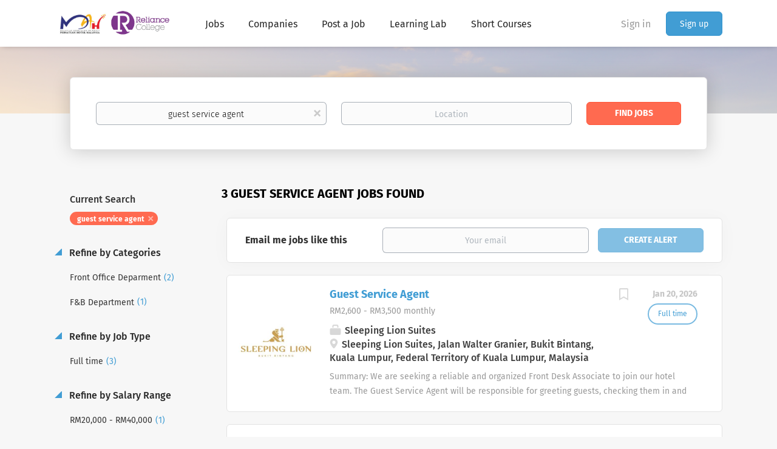

--- FILE ---
content_type: text/html;charset=utf-8
request_url: https://hoteljobs.my/jobs/guest-service-agent-jobs/
body_size: 9473
content:
<!DOCTYPE html>
<html lang="en">
<head>
    <meta charset="utf-8">
    <meta http-equiv="X-UA-Compatible" content="IE=edge">
    <meta name="viewport" content="width=device-width, initial-scale=1">
    <!-- The above 3 meta tags *must* come first in the head; any other head content must come *after* these tags -->

    <meta name="keywords" content="3 guest service agent jobs available on Hospitality Jobs. Apply or sign up for job alerts to get new jobs by email.">
    <meta name="description" content="3 guest service agent jobs available on Hospitality Jobs. Apply or sign up for job alerts to get new jobs by email.">
    <meta name="viewport" content="width=device-width, height=device-height, initial-scale=1.0, target-densityDpi=device-dpi">
    <link rel="alternate" type="application/rss+xml" title="Jobs" href="https://hoteljobs.my/rss/">

    <title>Guest service agent jobs | Hospitality Jobs</title>

    <link href="https://cdn.smartjobboard.com/2025.09/templates/BootstrapDND/assets/styles.css" rel="stylesheet">

    <link href="https://hoteljobs.my/templates/BootstrapDND/assets/style/styles.css?v=1762257792.9433" rel="stylesheet" id="styles">

    <link rel="icon" href="https://hoteljobs.my/templates/BootstrapDND/assets/images/mahlogo.jpg" type="image/x-icon" />
<link href="https://cdn.smartjobboard.com/fonts/fira-sans/style.css" rel="stylesheet" type="text/css" media="print" onload="this.media='all'; this.onload=null;">
<meta name="robots" content="noindex">
<meta property="og:type" content="website" />
<meta property="og:site_name" content="Hospitality Jobs" />
<meta property="og:url" content="https://hoteljobs.my/jobs/guest-service-agent-jobs/" />
<meta property="og:title" content="Guest service agent jobs | Hospitality Jobs" />
<meta property="og:description" content="3 guest service agent jobs available on Hospitality Jobs. Apply or sign up for job alerts to get new jobs by email." />
<meta property="og:image" content="https://hoteljobs.my/templates/BootstrapDND/assets/images/mahlogo.jpg" />
<meta name="twitter:image" content="https://hoteljobs.my/templates/BootstrapDND/assets/images/mahlogo.jpg">
<meta property="og:image" content="https://hoteljobs.my/templates/BootstrapDND/assets/images/mahlogo.jpg" />
<script type="application/ld+json">{"@context":"https:\/\/schema.org","@type":"WebSite","url":"https:\/\/hoteljobs.my","image":"https:\/\/hoteljobs.my\/templates\/BootstrapDND\/assets\/images\/mahlogo.jpg","description":"","keywords":"","name":"Hospitality Jobs","potentialAction":{"@type":"SearchAction","target":"https:\/\/hoteljobs.my\/jobs\/?q={q}","query-input":"required name=q"}}</script>
            <!-- Global Site Tag (gtag.js) - Google Analytics -->
        <script async src="https://www.googletagmanager.com/gtag/js?id=UA-110320771-1"></script>
        <script>
            window.dataLayer = window.dataLayer || [];
            function gtag(){ dataLayer.push(arguments); }
            gtag('js', new Date());
                                        gtag('config', 'UA-110320771-1', {
                    'anonymize_ip': true,
                    'dimension1': 'hospitalityjobs.mysmartjobboard.com',
                    'dimension2': 'BootstrapDND'
                });
                    </script>
            <script>
    </script>    <style type="text/css">.quick-actions a[data-action="delete"] { display: none; }</style>
    
</head>
<body>
    <nav class="navbar navbar-default">
	<div class="container container-fluid">
		<div class="logo navbar-header">
			<a class="logo__text navbar-brand" href="https://hoteljobs.my">
				<img src="https://hoteljobs.my/templates/BootstrapDND/assets/images/mahlogo.jpg" alt="Hospitality Jobs" />
			</a>
		</div>
		<div class="burger-button__wrapper burger-button__wrapper__js visible-sm visible-xs"
			 data-target="#navbar-collapse" data-toggle="collapse">
			<a href="#" aria-label="Navigation Menu"><div class="burger-button"></div></a>
		</div>
		<div class="collapse navbar-collapse" id="navbar-collapse">
			<div class="visible-sm visible-xs">
													<ul class="nav navbar-nav navbar-left">
            <li class="navbar__item ">
            <a class="navbar__link" href="/jobs/" ><span>Jobs</span></a>
                    </li>
            <li class="navbar__item ">
            <a class="navbar__link" href="/companies/" ><span>Companies</span></a>
                    </li>
            <li class="navbar__item ">
            <a class="navbar__link" href="/add-listing/?listing_type_id=Job" ><span>Post a Job</span></a>
                    </li>
            <li class="navbar__item ">
            <a class="navbar__link" href="/learning-lab/" target="_blank"><span>Learning Lab</span></a>
                    </li>
            <li class="navbar__item ">
            <a class="navbar__link" href="https://www.reliance.edu.my/professional-certificate-in-food-beverage-services/" target="_blank"><span>Short Courses</span></a>
                    </li>
    </ul>


				
			</div>
			<ul class="nav navbar-nav navbar-right">
									<li class="navbar__item navbar__item ">
						<a class="navbar__link navbar__login" href="https://hoteljobs.my/login/">Sign in</a>
					</li>
					<li class="navbar__item navbar__item__filled"><a class="navbar__link  btn__blue" href="https://hoteljobs.my/registration/">Sign up</a></li>
							</ul>
			<div class="visible-md visible-lg">
									<ul class="nav navbar-nav navbar-left">
            <li class="navbar__item ">
            <a class="navbar__link" href="/jobs/" ><span>Jobs</span></a>
                    </li>
            <li class="navbar__item ">
            <a class="navbar__link" href="/companies/" ><span>Companies</span></a>
                    </li>
            <li class="navbar__item ">
            <a class="navbar__link" href="/add-listing/?listing_type_id=Job" ><span>Post a Job</span></a>
                    </li>
            <li class="navbar__item ">
            <a class="navbar__link" href="/learning-lab/" target="_blank"><span>Learning Lab</span></a>
                    </li>
            <li class="navbar__item ">
            <a class="navbar__link" href="https://www.reliance.edu.my/professional-certificate-in-food-beverage-services/" target="_blank"><span>Short Courses</span></a>
                    </li>
    </ul>


				
			</div>
		</div>
	</div>
</nav>

<div id="apply-modal" class="modal fade" tabindex="-1">
	<div class="modal-dialog">
		<div class="modal-content">
			<div class="modal-header">
				<button type="button" class="close" data-dismiss="modal" aria-label="Close"></button>
				<h4 class="modal-title"></h4>
			</div>
			<div class="modal-body">
			</div>
		</div>
	</div>
</div>

                    
    <div class="page-row page-row-expanded">
        <div class="display-item">
            
	<div class="search-header hidden-xs-480"></div>
	<div class="quick-search__inner-pages hidden-xs-480">
			<div class="container container-fluid quick-search">
	<div class="quick-search__wrapper well">
		<form action="https://hoteljobs.my/jobs/" class="form-inline row" target="_top">
			<div class="form-group form-group__input ">
				<label for="keywords" class="form-label sr-only">Keywords</label>
				<input type="text" value="guest service agent" class="form-control form-control__centered" name="q" id="keywords" placeholder="Keywords" />
			</div>
							<div class="form-group form-group__input">
					<label for="Location" class="form-label sr-only">Location</label>
<input type="text" name="l" id="Location" class="form-control form-control__google-location" value="" placeholder="Location"/>
<input type="hidden" name="r" disabled />
				</div>
																																									<div class="form-group form-group__btn">
				<label for="quick-search" class="form-label sr-only">Find Jobs</label>
				<button id="quick-search" type="submit" class="quick-search__find btn btn__orange btn__bold ">Find Jobs</button>
			</div>
		</form>
	</div>
</div>


	</div>
	<div class="container">
        		<div class="details-body details-body__search row">
						<div class="search-results__top clearfix">
													<h1 class="search-results__title col-sm-offset-3 col-xs-offset-0">
                        3 guest service agent jobs found
					</h1>
							</div>
							<div class="col-sm-3 col-xs-12 refine-search">
					<a class="toggle--refine-search visible-xs" role="button" data-toggle="collapse" href="#" aria-expanded="true">
						Refine Search					</a>
					<div class="refine-search__wrapper">
						<div class="quick-search__inner-pages visible-xs-480">
															<div class="container container-fluid quick-search">
	<div class="quick-search__wrapper well">
		<form action="https://hoteljobs.my/jobs/" class="form-inline row" target="_top">
			<div class="form-group form-group__input ">
				<label for="keywords-2" class="form-label sr-only">Keywords</label>
				<input type="text" value="guest service agent" class="form-control form-control__centered" name="q" id="keywords-2" placeholder="Keywords" />
			</div>
							<div class="form-group form-group__input">
					<label for="Location2" class="form-label sr-only">Location</label>
<input type="text" name="l" id="Location2" class="form-control form-control__google-location" value="" placeholder="Location"/>
<input type="hidden" name="r" disabled />
				</div>
																																									<div class="form-group form-group__btn">
				<label for="quick-search-2" class="form-label sr-only">Find Jobs</label>
				<button id="quick-search-2" type="submit" class="quick-search__find btn btn__orange btn__bold ">Find Jobs</button>
			</div>
		</form>
	</div>
</div>


						</div>
							<div class="current-search">
		<div class="current-search__title">Current Search</div>
									<a class="badge" href="https://hoteljobs.my/jobs/" aria-label="Remove &quot;guest service agent&quot; from search">guest service agent</a>
					        	</div>




			<div class="refine-search__block">
			<a class="btn__refine-search" role="button" data-toggle="collapse" href="#refine-block-JobCategory" aria-expanded="true" aria-controls="refine-block-JobCategory">
								Refine by Categories			</a>
			<div class="collapse in clearfix" id="refine-block-JobCategory">
														<a class="refine-search__item" href="https://hoteljobs.my/jobs/?q=guest%20service%20agent&categories[]=Front%20Office%20Deparment" rel="nofollow">
						<span class="refine-search__value">Front Office Deparment</span>
						<span class="refine-search__count">&nbsp;(2)</span>
					</a>
														<a class="refine-search__item" href="https://hoteljobs.my/jobs/?q=guest%20service%20agent&categories[]=F%26B%20Department" rel="nofollow">
						<span class="refine-search__value">F&amp;B Department</span>
						<span class="refine-search__count">&nbsp;(1)</span>
					</a>
											</div>
		</div>
			<div class="refine-search__block">
			<a class="btn__refine-search" role="button" data-toggle="collapse" href="#refine-block-EmploymentType" aria-expanded="true" aria-controls="refine-block-EmploymentType">
								Refine by Job Type			</a>
			<div class="collapse in clearfix" id="refine-block-EmploymentType">
														<a class="refine-search__item" href="https://hoteljobs.my/jobs/?q=guest%20service%20agent&job_type[]=Full%20time" rel="nofollow">
						<span class="refine-search__value">Full time</span>
						<span class="refine-search__count">&nbsp;(3)</span>
					</a>
											</div>
		</div>
			<div class="refine-search__block">
			<a class="btn__refine-search" role="button" data-toggle="collapse" href="#refine-block-Salary" aria-expanded="true" aria-controls="refine-block-Salary">
								Refine by Salary Range			</a>
			<div class="collapse in clearfix" id="refine-block-Salary">
														<a class="refine-search__item" href="https://hoteljobs.my/jobs/?q=guest%20service%20agent&salary=1" rel="nofollow">
						<span class="refine-search__value">RM20,000 - RM40,000</span>
						<span class="refine-search__count">&nbsp;(1)</span>
					</a>
														<a class="refine-search__item" href="https://hoteljobs.my/jobs/?q=guest%20service%20agent&salary=2" rel="nofollow">
						<span class="refine-search__value">RM40,000 - RM75,000</span>
						<span class="refine-search__count">&nbsp;(1)</span>
					</a>
											</div>
		</div>
						</div>
				</div>
						<div class="search-results col-xs-12 col-sm-9 ">
				<div class="section" data-type="job_alert_form" data-name="Job Alert Form"  >
    <form action="https://hoteljobs.my/job-alerts/create/?q=guest%20service%20agent" method="get" class="well alert__form alert__form-search form-inline with-captcha">
        <input type="hidden" name="action" value="save" />
        <input type="hidden" name="email_frequency" value="daily">
        <div class="alert__messages hidden"></div>
        <label for="alert-email">Email me jobs like this</label>
        <div class="form-group alert__form__input" data-field="email">
            <input id="alert-email" type="email" class="form-control" name="email" value="" placeholder="Your email">
        </div>
        <div class="form-group alert__form__input">
            <input type="submit" name="save" value="Create alert" class="btn__submit-modal btn btn__blue btn__bold">
        </div>
    </form>
    </div>
				<div class="widgets__container editable-only     " data-name="job_search_list">
            <div class="section" data-type="listing_search_list" data-name="Select fields for job search results" >
            			<article class="media well listing-item listing-item__jobs ">
    <div class="media-left listing-item__logo">
        <a href="https://hoteljobs.my/job/10511/guest-service-agent/" tabindex="-1">
                            <img class="media-object profile__img-company" src="https://hoteljobs.my/files/pictures/Logo_SL.jpg" alt="Sleeping Lion Suites">
                    </a>
    </div>
    <div class="media-body">
        <div class="media-right text-right">
                            <a class="save-job" data-toggle="modal" data-target="#apply-modal" data-id="10511" title="Save" data-href="/saved-jobs/?id=10511&action=save&reload=✓" rel="nofollow" href="#"></a>
                                        <div class="listing-item__date">
                    Jan 20, 2026
                </div>
                                                                                                        <span class="listing-item__employment-type">Full time</span>
                                                        </div>
                    <div class="media-heading listing-item__title">
                <a href="https://hoteljobs.my/job/10511/guest-service-agent/" class="link">Guest Service Agent</a>
            </div>
        
                    <div class="listing-item__info listing-item__info--item-salary-range clearfix">
                RM2,600 - RM3,500 monthly
            </div>
                <div class="listing-item__info clearfix">
                            <span class="listing-item__info--item listing-item__info--item-company">
                    Sleeping Lion Suites
                </span>
                                        <span class="listing-item__info--item listing-item__info--item-location">
                    Sleeping Lion Suites, Jalan Walter Granier, Bukit Bintang, Kuala Lumpur, Federal Territory of Kuala Lumpur, Malaysia
                </span>
                    </div>
                    <div class="listing-item__desc">
                  Summary:  We are seeking a reliable and organized Front Desk Associate to join our hotel team. The Guest Service Agent will be responsible for greeting guests, checking them in and out, managing reservations, and providing excellent customer service to ensure a pleasant stay. 
  Responsibilities:  
 
 Greet and welcome guests upon arrival with a friendly demeanor. 
 Register guests and assign rooms, ensuring all check-in procedures are followed. 
 Process check-outs efficiently and accurately, handling payments and providing receipts. 
 Manage reservations and bookings, both in person and over the phone. 
 Provide information about hotel amenities, services, and local attractions. 
 Handle guest inquiries and resolve issues promptly and professionally. 
 Maintain a clean and organized front desk and lobby area. 
 
  Requirements:  
 
 Previous experience in a similar role is preferred but not required. Fresh graduated are welcome. 
 Excellent customer service and...
            </div>
                    </div>
</article>

						<article class="media well listing-item listing-item__jobs ">
    <div class="media-left listing-item__logo">
        <a href="https://hoteljobs.my/job/13603/guest-service-agent-front-desk-executive-club-lounge/" tabindex="-1">
                            <img class="media-object profile__img-company" src="https://hoteljobs.my/files/pictures/CPKLCC_Logo.webp" alt="CROWNE PLAZA KLCC">
                    </a>
    </div>
    <div class="media-body">
        <div class="media-right text-right">
                            <a class="save-job" data-toggle="modal" data-target="#apply-modal" data-id="13603" title="Save" data-href="/saved-jobs/?id=13603&action=save&reload=✓" rel="nofollow" href="#"></a>
                                        <div class="listing-item__date">
                    Jan 20, 2026
                </div>
                                                                                                        <span class="listing-item__employment-type">Full time</span>
                                                        </div>
                    <div class="media-heading listing-item__title">
                <a href="https://hoteljobs.my/job/13603/guest-service-agent-front-desk-executive-club-lounge/" class="link">Guest Service Agent (Front Desk/Executive Club Lounge)</a>
            </div>
        
                    <div class="listing-item__info listing-item__info--item-salary-range clearfix">
                
            </div>
                <div class="listing-item__info clearfix">
                            <span class="listing-item__info--item listing-item__info--item-company">
                    CROWNE PLAZA KLCC
                </span>
                                        <span class="listing-item__info--item listing-item__info--item-location">
                    Crowne Plaza Kuala Lumpur City Centre by IHG, Jalan Yap Kwan Seng, Kuala Lumpur, Federal Territory of Kuala Lumpur, Malaysia
                </span>
                    </div>
                    <div class="listing-item__desc">
                 
 
 
 
 Welcome guests in a friendly, prompt and professional manner recognising IHG Rewards Club Members and also returning guests&nbsp;&nbsp;&nbsp;&nbsp;&nbsp; 
 
 
 
 
 
 
 Check guests in, issue room keys, provide information on hotel services and room location&nbsp; 
 
 
 
 
 
 
 Ensure required identification is taken from guests at check-in in line with local legislative requirements&nbsp; 
 
 
 
 
 
 
 Answer phones in a prompt and courteous manner&nbsp; 
 
 
 
 
 
 
 Up-sell rooms where possible to maximise hotel revenue&nbsp; 
 
 
 
 
 
 
 Answer, record and process all guest calls, messages, requests, questions or concerns&nbsp; 
 
 
 
 
 
 
 Record guest preferences in the system&nbsp; 
 
 
 
 
 
 
 
 
 Check guests out, including resolving any late or disputed charges&nbsp; 
 
 
 
 
 
 
 Accurately process all cash and credit card transactions using established procedures&nbsp; 
 
 
 
 
 
 
 Issue,...
            </div>
                    </div>
</article>

						<article class="media well listing-item listing-item__jobs ">
    <div class="media-left listing-item__logo">
        <a href="https://hoteljobs.my/job/14250/f-b-reservation-agent/" tabindex="-1">
                            <img class="media-object profile__img-company" src="https://hoteljobs.my/files/pictures/CPKLCC_Logo.webp" alt="CROWNE PLAZA KLCC">
                    </a>
    </div>
    <div class="media-body">
        <div class="media-right text-right">
                            <a class="save-job" data-toggle="modal" data-target="#apply-modal" data-id="14250" title="Save" data-href="/saved-jobs/?id=14250&action=save&reload=✓" rel="nofollow" href="#"></a>
                                        <div class="listing-item__date">
                    Jan 20, 2026
                </div>
                                                                                                        <span class="listing-item__employment-type">Full time</span>
                                                        </div>
                    <div class="media-heading listing-item__title">
                <a href="https://hoteljobs.my/job/14250/f-b-reservation-agent/" class="link">F&amp;B Reservation Agent</a>
            </div>
        
                    <div class="listing-item__info listing-item__info--item-salary-range clearfix">
                
            </div>
                <div class="listing-item__info clearfix">
                            <span class="listing-item__info--item listing-item__info--item-company">
                    CROWNE PLAZA KLCC
                </span>
                                        <span class="listing-item__info--item listing-item__info--item-location">
                    Crowne Plaza Kuala Lumpur City Centre by IHG, Jalan Yap Kwan Seng, Kuala Lumpur, Federal Territory of Kuala Lumpur, Malaysia
                </span>
                    </div>
                    <div class="listing-item__desc">
                 The F&amp;B Reservation Agent is responsible for handling restaurant reservations efficiently and professionally while delivering excellent guest service. This role ensures accurate booking management, effective communication with outlets, and a smooth dining experience for all guests. 
 Key Responsibilities 
 
 
 Handle all restaurant reservations via phone, email, WhatsApp, and reservation systems 
 
 
 Provide accurate information on restaurant concepts, menus, operating hours, promotions, and special events 
 
 
 Record and update reservations accurately in the system 
 
 
 Coordinate closely with restaurant managers and service teams to ensure smooth seating arrangements 
 
 
 Handle special requests (birthday, anniversary, dietary requirements, VIP guests, etc.) 
 
 
 Manage walk-in inquiries and waiting lists professionally 
 
 
 Follow up on confirmations, cancellations, and no-shows 
 
 
 Maintain guest profiles and preferences for future visits...
            </div>
                    </div>
</article>

			                <button type="button" class="load-more btn btn__white" data-page="1" data-backfilling="true" data-backfilling-page="0">
            Load more        </button>
    </div>

    </div>



			</div>
		</div>
			</div>


        </div>
    </div>

    <div class="page-row hidden-print">
    
    <div class="widgets__container editable-only     " data-name="footer">
            <div class="section" data-type="footer" data-name="Footer" >
    <footer class="footer">
        <div class="container">
                        <div>
<div>
<ul>
<li><a class="footer-nav__link" href="https://hoteljobs.my/">Home</a></li>
<li><a class="footer-nav__link" href="https://hoteljobs.my/contact/">Contact</a></li>
<li><a class="footer-nav__link" href="https://hoteljobs.my/about/">About Us </a></li>
<li><a class="footer-nav__link" href="https://hoteljobs.my/terms-of-use/">Terms &amp; Conditions</a></li>
</ul>
</div>
<div>
<ul>
<li>Employer</li>
<li><a class="footer-nav__link" href="https://hoteljobs.my/add-listing/?listing_type_id=Job">Post a Job</a></li>
<li><a class="footer-nav__link" href="https://hoteljobs.my/resumes/">Search Resumes</a></li>
<li><a class="footer-nav__link" href="https://hoteljobs.my/login/">Sign in</a></li>
</ul>
</div>
<div>
<ul>
<li>Job Seeker</li>
<li><a class="footer-nav__link" href="https://hoteljobs.my/jobs/">Find Jobs</a></li>
<li><a class="footer-nav__link" href="https://hoteljobs.my/add-listing/?listing_type_id=Resume">Create Resume</a></li>
<li><a class="footer-nav__link" href="https://hoteljobs.my/login/">Sign in</a></li>
</ul>
</div>
<div>
<p>&nbsp;</p>
</div>
</div>
<div>&copy; 2008-2026 Powered by <a title="Job Board Software, Script" href="https://www.smartjobboard.com" target="_blank" rel="noopener" aria-label="SmartJobBoard Job Board Software (New Window)">SmartJobBoard Job Board Software</a></div>        </div>
    </footer>
</div>

    </div>



</div>
    <script src="https://cdn.smartjobboard.com/2025.09/templates/BootstrapDND/assets/scripts.js"></script>

    <script>
        document.addEventListener("touchstart", function() { }, false);

        // Set global javascript value for page
        window.SJB_GlobalSiteUrl = 'https://hoteljobs.my';
        window.SJB_UserSiteUrl   = 'https://hoteljobs.my';

        $('.toggle--refine-search').on('click', function(e) {
            e.preventDefault();
            $(this).toggleClass('collapsed');
            $('.refine-search__wrapper').toggleClass('show');
        });
        $(document).ready(function () {
            if (window.location.hash == '#comments') {
                setTimeout(function () {
                    $('html, body').animate({
                        scrollTop: $("#disqus_thread").offset().top
                    }, 1500);
                    window.location.hash = '';
                }, 1000)
            }
            $('.blog__comment-link').on('click', function () {
                $('html, body').animate({
                    scrollTop: $("#disqus_thread").offset().top
                }, 300);
            });
            $('table').each(function() {
                $(this).wrap('<div class="table-responsive"/>')
            });
        })

    </script>

     <meta name="csrf-token" content="">                 <script>
                    $(document).ready(function() {
                        var recaptchaStarted = false;
                        function recaptchaLoad () {
                            if (!recaptchaStarted) {
                                recaptchaStarted = true;
                                $('body').append('<scr' + 'ipt src="https://www.google.com/recaptcha/api.js?onload=recaptchaOnLoad&render=explicit" async defer></scr' + 'ipt>')
                                $(window).off('scroll', recaptchaLoad);
                            }
                        }
                        $('.with-captcha :submit').each(function() {
                            if (!$(this).prop('disabled')) {
                                $(this).prop('disabled', true);
                                $(this).data('pre-captcha-disabled', true);
                            }
                        });
                        $('.with-captcha :input').keydown(recaptchaLoad);
                        setTimeout(recaptchaLoad, 5000);
                        $(window).on('scroll', recaptchaLoad);
                    });
                </script>            <script>
                var recaptchaLoaded = false;
                function recaptchaOnLoad() {
                    if (typeof captchaCompleted != 'undefined') {
                        return;
                    }
                    recaptchaLoaded = true;
                    $('.with-captcha').each(function() {
                        var form = $(this);
                        if (form.data('captcha-inited')) {
                            return true;
                        }
                        form.data('captcha-inited', true);
                        var recaptcha = $('<div class="recaptcha-container form-group"></div>');
                        form.find('input[type="submit"]')
                            .after(recaptcha);
                        recaptcha.uniqueId();
                        var id = grecaptcha.render(recaptcha.attr('id'), {
                            'sitekey': '6LcKwyAUAAAAANWAgSImC3RWxGe4Dz0A2qeuwwl3',
                            'size': 'invisible',
                            'badge': 'inline',
                            'hl': 'en',
                            'callback': function() {
                                form.data('captcha-triggered', true);
                                form.submit();
                            }
                        });
                
                        form.submit(function(e) {
                            if (!$(this).data('captcha-triggered')) {
                                e.preventDefault();
                                e.stopImmediatePropagation();
                                grecaptcha.execute(id);
                            }
                        });
                
                        var handlers = $._data(this, 'events')['submit'];
                        // take out the handler we just inserted from the end
                        var handler = handlers.pop();
                        // move it at the beginning
                        handlers.splice(0, 0, handler);
                        
                        $('.with-captcha :submit').each(function() {
                            if ($(this).prop('disabled') && $(this).data('pre-captcha-disabled')) {
                                $(this).prop('disabled', false);
                            }
                        });
                    });
                }
                
                function newRecaptchaForm() {
                    if (recaptchaLoaded) { // preventing node inserted before recaptcha load
                        recaptchaOnLoad();
                    }
                }
                const observer = new MutationObserver(newRecaptchaForm);
                observer.observe($('body').get(0), { childList: true, subtree: true });
            </script>     <div>         <script class="location-autocomplete">

            $('.form-control__google-location').keydown(function (e) {
                if (e.which == 13 && $('.ui-autocomplete:visible').length) {
                    return false;
                }
            });

            $('input.form-control__google-location').autocomplete({
                delay: 100,
                classes: {
                    'ui-autocomplete': 'google-autocomplete'
                },
                select: function(event) { // ios input cursor padding fix for long strings
                    setTimeout(function() {
                        event.target.blur();
                        event.target.focus();
                    }, 0);
                },
                source: function(request, response) {
                                            $.get('https://geo.smartjobboard.com/autocomplete/', {
                            country: "MY",                            l: request.term,
                            lang: 'en'
                        }, function(suggestions) {
                                                            if ('Remote'.toLocaleLowerCase().startsWith(request.term.toLocaleLowerCase())) {
                                    suggestions.unshift('Remote');
                                }
                                                        response(suggestions);
                        });
                                    }
            });

            $.ui.autocomplete.prototype._renderItem = function (ul, item) {
                var label = item.label.replace(new RegExp("([^\\w\\d]" + $.ui.autocomplete.escapeRegex(this.term) + ")", "i"), "<strong>$1</strong>");
                if (label == item.label) {
                    label = item.label.replace(new RegExp("(" + $.ui.autocomplete.escapeRegex(this.term) + ")", "i"), "<strong>$1</strong>");
                }
                item.label = label;
                return $("<li></li>")
                    .data("item.autocomplete", item)
                    .append("<a>" + item.label + "</a>")
                    .appendTo(ul);
            };

        </script>
    </div>
 	<script>
		$(document).on('click', '.less-more__btn', function(e) {
			e.preventDefault();
			var butt = $(this);
			butt.toggleClass('collapse');
			$(this).prev('.less-more').slideToggle('normal', function() {
				if ($(this).css('display') == 'block') {
					butt.html('Less');
				} else {
					butt.html('More');
				}
			});
		});
	</script>
         <script>
            $(document).on('submit', '.alert__form', function(e) {
                e.preventDefault();
                var form = $(this).closest('form');
                form.find('input[type="submit"]').prop('disabled', true);
                $('.field-error').removeClass('field-error');
                form.ajaxSubmit({
                    success: function(data) {
                        var response = $('<div>' + data + '</div>');
                        if ($('.alert__form-search').length && response.find('.alert-danger').length == 0) {
                            $('.alert__form-search').replaceWith(data);
                            return;
                        }
                        form.find('.alert__messages').empty().append(response.find('.alert'));
                        response.find('.field-error').each(function() {
                            form.find('.form-group[data-field="' + $(this).data('field') + '"]').addClass('field-error');
                        });
                        if ($('.alert-form__jobpage').length && !$('.alert-form__jobpage .field-error').length) {
                            $('.alert-form__jobpage').addClass('success')
                        }
                    },
                    complete: function() {
                        form.find('input[type="submit"]').prop('disabled', false);
                    }
                });
            });
        </script>
         <script>
        $(document).on('click', '.save-job', function() {
            var self = $(this);
            if (self.is('[data-toggle="modal"]')) {
                return;
            }
            var isSaved = self.is('.save-job__saved');
            $.get('/saved-jobs/', {
                "action": isSaved ? 'delete' : 'save',
                "id": self.data('id')
            }, function(response) {
                self.toggleClass('save-job__saved', !isSaved);
                self.attr('title', isSaved ? 'Save' : 'Remove from saved');
            });
            return false;
        });

            </script>
 
         <script>
        var listingPerPage = 20;

        $('#create-alert').submit(function(e) {
            var form = $(this);
            form.find('input[type="submit"]').prop('disabled', true);
            $('#create-alert').ajaxSubmit({
                url:  $('#create-alert').attr('action'),
                success: function(data) {
                    var response = $('<div>' + data + '</div>');
                    response.find('.field-error').each(function() {
                        $('#create-alert').find('.form-group[data-field="' + $(this).data('field') + '"]').addClass('field-error');
                    });
                    $('#create-alert .alert__messages').empty().append(response.find('.alert'));
                    if ($('#create-alert .alert-danger').length == 0) {
                        $('#create-alert').find('.form-control[name="email"]').text('').val('');
                        $('#create-alert').find('.btn').blur();
                    }
                },
                complete: function() {
                    form.find('input[type="submit"]').prop('disabled', false);
                }
            });
            e.preventDefault();
        });

                    $(document).ready(function() {
                $('.load-more').trigger('click');
            });
        

        $('.load-more').click(function() {
            var self = $(this);
            var page = parseInt(self.data('page')) + 1;
			var s = $('html').scrollTop();
			self.addClass('loading');
            if (self.data('backfilling')) {
                page = parseInt(self.data('backfilling-page')) + 1;
                self.data('backfilling-page', page);

				// request to listings providers
				$.get("https://hoteljobs.my/ajax/?q=guest%20service%20agent&action=request_for_listings&page=" + page, function(data) {
					if (data.length > 0) {
						$('.no-listings-found').hide();
					} else {
						self.prop('disabled', true);
						$('.no-listings-found').removeClass('hidden');
					}
					self.before(data);
					$('html').scrollTop(s);
					if ($('.listing_item__backfilling').length < listingPerPage) {
						self.hide();
					}
					self.removeClass('loading');
				});
				return;
			}

			$.get('?q=guest%20service%20agent&page=' + page, function(data) {
									window.history.replaceState( { } , '', '?q=guest%20service%20agent&p=' + page);
								var listings = $(data).find('.listing-item');
				self.removeClass('loading');
				if (listings.length) {
					$('.listing-item').last().after(listings);
					$('html').scrollTop(s);
					self.data('page', page);
				}
				if (listings.length !== listingPerPage) {
					if ('1') {
						self.data('backfilling', true);
						$('.load-more').click();
					} else {
						self.hide();
					}
				}
			});
		});

					$(document).on('click', '.listing-item', function() {
				window.history.replaceState( { } , '', '?q=guest%20service%20agent&p=' + $('.load-more').data('page') + '&s=' + $('html').scrollTop());
			});

                    
    </script>
     <script>
        $('.navbar__link').on('touchstart focus', function () {
            var i = $(this).parents('.navbar__item');
            var result = !(i.is('.dropdown') && !$(this).is('.hover')) || $(document).width() < 993;
            $('.navbar__link.hover').removeClass('hover');
            i.find('.navbar__link').addClass('hover');
            return result;
        });

        $(document).on('click', function (e) {
            var dropdown = $('.navbar__link.hover').closest('.navbar__item');

            if (!dropdown.is(e.target) && dropdown.has(e.target).length === 0) {
                dropdown.find('.navbar__link.hover').removeClass('hover');
            }
        });
    </script>
 	<script>
		$("#apply-modal")
			.on('show.bs.modal', function(event) {
				if (!$(event.target).is('#apply-modal')) return;
				var button = $(event.relatedTarget);
				var titleData = button.data('title');
				var self = $(this);
				var updateTiny = typeof tinyconfig != 'undefined';
				self.find('.modal-title').text(titleData);
				if (button.data('applied')) {
					self.find('.modal-body').html('<p class="alert alert-danger">' + "You already applied to this job" + '</p>');
					return;
				}
				$.get(button.data('href'), function(data) {
					if (typeof data == 'object') {
						window.location.href = data.redirect;
						return;
					}
					self.find('.modal-body').html(data);
					self.find('.form-control').first().focus().select();
					if (updateTiny) {
						setTimeout(function () {
							tinymce.remove();
							tinymce.init(tinyconfig);
						}, 0);
					}
				});
			})
			.on('shown.bs.modal', function() {
				$(this).find('.form-control').first().focus().select();
			});
	</script>
 
    
</body>
</html>
